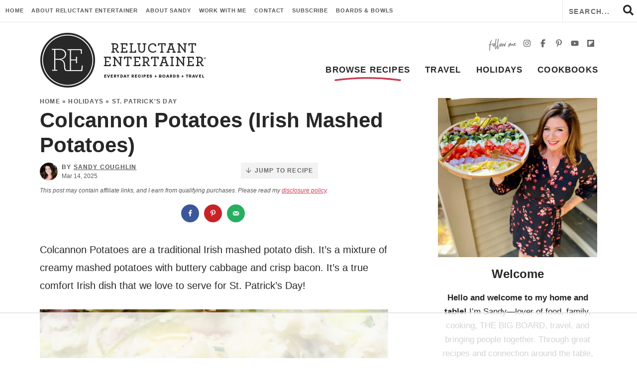

--- FILE ---
content_type: text/html
request_url: https://api.intentiq.com/profiles_engine/ProfilesEngineServlet?at=39&mi=10&dpi=936734067&pt=17&dpn=1&iiqidtype=2&iiqpcid=044a2a5d-d741-4c99-b219-5fdd86844a8c&iiqpciddate=1769067510306&pcid=69cb5799-1c7c-4a73-9d73-af2ec221ef64&idtype=3&gdpr=0&japs=false&jaesc=0&jafc=0&jaensc=0&jsver=0.33&testGroup=A&source=pbjs&ABTestingConfigurationSource=group&abtg=A&vrref=https%3A%2F%2Freluctantentertainer.com
body_size: 53
content:
{"abPercentage":97,"adt":1,"ct":2,"isOptedOut":false,"data":{"eids":[]},"dbsaved":"false","ls":true,"cttl":86400000,"abTestUuid":"g_4a9edf2e-e68c-407a-8d7c-3674f336cdfc","tc":9,"sid":1884989280}

--- FILE ---
content_type: text/html; charset=utf-8
request_url: https://www.google.com/recaptcha/api2/aframe
body_size: 269
content:
<!DOCTYPE HTML><html><head><meta http-equiv="content-type" content="text/html; charset=UTF-8"></head><body><script nonce="rYwMPrTRV8GsJAXJ4j1oqQ">/** Anti-fraud and anti-abuse applications only. See google.com/recaptcha */ try{var clients={'sodar':'https://pagead2.googlesyndication.com/pagead/sodar?'};window.addEventListener("message",function(a){try{if(a.source===window.parent){var b=JSON.parse(a.data);var c=clients[b['id']];if(c){var d=document.createElement('img');d.src=c+b['params']+'&rc='+(localStorage.getItem("rc::a")?sessionStorage.getItem("rc::b"):"");window.document.body.appendChild(d);sessionStorage.setItem("rc::e",parseInt(sessionStorage.getItem("rc::e")||0)+1);localStorage.setItem("rc::h",'1769067521346');}}}catch(b){}});window.parent.postMessage("_grecaptcha_ready", "*");}catch(b){}</script></body></html>

--- FILE ---
content_type: text/css
request_url: https://reluctantentertainer.com/wp-content/themes/reluctantentertainer2022/mobile-header/mobile-header-style.css?ver=1769040195
body_size: 2042
content:
/* Hidden Inputs */
#custom-mobile-header-trigger,
#custom-mobile-search-trigger,
#custom-mobile-desktop-search-trigger,
.sub-menu-toggle,
#custom-mobile-menu input {
	display: none;
}

/* Desktop Search */
body > #custom-mobile-form-wrapper {
    z-index: 3001;
    text-align: center;
    padding: 30px 30px 30px;
    border: none;
    position: fixed;
    top: 70px;
}
body > #custom-mobile-form-wrapper form {
    margin: 0 auto;   
    border: none;
}

/* The overall wrapper */
#custom-mobile-header {
	width: 100%;
	z-index: 99;
	position: absolute;
	top: 0;
	transition: transform 0.2s ease, opacity 0.2s ease;
	pointer-events: none;
	max-height: 50px;
}
#custom-mobile-header.mh-sticky-true {
	position: absolute;
	z-index: 3999;
}
body.admin-bar #custom-mobile-header.mh-sticky-true {
	top: 32px;
}
#custom-mobile-header-trigger:checked + #custom-mobile-header {
	max-height: none;
}
#custom-mobile-header.text-light ul li a {
	color: #fff;
}

/* Top Bar: logo, hamburger, search */
#custom-mobile-top-bar {
	padding: 10px;
	pointer-events: auto;
	display: flex;
	flex-direction: row;
	justify-content: space-between;
	border-bottom: 1px solid rgba(85,82,77,.1);
}
	#custom-mobile-top-bar.scroll {
		
	}
	
#custom-mobile-top-bar img,
#custom-mobile-hamburger-trigger,
#custom-mobile-hamburger,
#custom-mobile-search {
	height: 50px; /* Modify this to change logo size */
}	
#custom-mobile-hamburger {
	margin-left: auto;
}
#custom-mobile-top-bar img {
	height: 40px;
	width: auto;
	position: relative;
	top: -5px;
}
	#custom-mobile-top-bar.scroll img {
		
	}
#custom-mobile-top-bar {
	height: 50px;
}
#custom-mobile-hamburger,
#custom-mobile-search {
	width: 35px;
	cursor: pointer;
}
#custom-mobile-search {
	margin-right: 0px;
	position: relative;
}
#custom-mobile-search svg {
	width: 24px;
	position: absolute;
	top: 2px;
	right: 2px;
	transition: opacity 0.2s ease;
}
#custom-mobile-search svg + svg {
    top: -5px;
    right: 4px;
    width: 22px;
}
#custom-mobile-search svg + svg,
#custom-mobile-search-trigger:checked ~ #custom-mobile-header #custom-mobile-search svg {
	opacity: 0;
}
#custom-mobile-search-trigger:checked ~ #custom-mobile-header #custom-mobile-search svg + svg {
	opacity: 1;
}
#custom-mobile-form-wrapper {
	position: absolute;
	top: 50px;
	left: 0;
	pointer-events: none;
	z-index: 3399;
	opacity: 0;
	transition: opacity 0.2s ease, transform 0.2s ease;
	width: 100%;
	background: inherit;
	transform: translateY(-30px);
	background-color: #f7f7f7;
}
#custom-mobile-top-bar form {
	width: 90%;
	max-width: 100%;
	margin: 5%;
	background-color: #ffffff;
}
#custom-mobile-top-bar form.search-form .search-submit {
	text-align: center;
	background-color: #ffffff !important;
	color: #3a3a37 !important
}
#custom-mobile-top-bar form.search-form .search-input {
	font-size: 19px;
	color: #666666;
}
#custom-mobile-top-bar form.search-form .search-input,
#custom-mobile-top-bar form.search-form .search-submit {
	height: 50px;
	line-height: 50px;
	border: none;
	background: transparent !important;
}
#custom-mobile-top-bar form.search-form .search-submit i {
	font-size: 20px;
	font-weight: normal;
}
#custom-mobile-top-bar form.search-form .search-input::-webkit-input-placeholder {
	color: #9e9e9e;
}
#custom-mobile-top-bar form.search-form .search-input::-moz-placeholder {
	color: #9e9e9e;
}
#custom-mobile-top-bar form.search-form .search-input:-ms-input-placeholder {
	color: #9e9e9e;
}
#custom-mobile-top-bar form.search-form .search-input:-moz-placeholder {
	color: #9e9e9e;
}

/* The menu itself */
#custom-mobile-menu-container,
#custom-mobile-menu-container .sub-menu {
	pointer-events: none;
	opacity: 0;
	transform: translateY(-30px);
	transition: transform 0.2s ease, opacity 0.2s ease, height 0.2s ease;
	height: 0;
	overflow: hidden;
	z-index: 3003;
	border-bottom: 1px solid rgba(85,82,77,.1);
}
#custom-mobile-header-trigger:checked + #custom-mobile-header #custom-mobile-menu-container,
#custom-mobile-menu-container input:checked ~ .sub-menu {
	pointer-events: auto;
	opacity: 1;
	transform: translateY(0);
	height: auto;
}
#custom-mobile-menu-container input:checked ~ .sub-menu {
	margin-bottom: 15px;
	border-bottom: none;
}
#custom-mobile-menu-container input:checked ~ .sub-menu ul {
	margin-bottom: 0;
}
#custom-mobile-menu-container input:checked ~ .sub-menu .sub-menu {
	margin-top: 0;
}
#custom-mobile-menu-container li {
	display: block;
	font-weight: bold;
	border-bottom: 1px solid rgba(85,82,77,.1);
	padding: 5px 0 0;
	text-align: center;
	position: relative;
	font-family: "BRSonoma", Arial, Helvetica, Geneva, sans-serif;
	text-transform: uppercase;
	letter-spacing: .1em;
	font-size: 15px;
}
	#custom-mobile-menu-container li:first-child {
		border-top: none !important;
	}
	#custom-mobile-menu-container li i {
		color: #204274
	}
.layout-left #custom-mobile-menu-container li {
	text-align: left;
}
#custom-mobile-menu-container li li,
.text-dark #custom-mobile-menu-container li li {
	padding: 0;
	font-size: 13px;
	border: none !important;
}
#custom-mobile-menu-container li a,
#custom-mobile-menu-container li label {
	text-decoration: none;
	padding: 10px 15px;
	display: inline-block;
	width: 100%;
	cursor: pointer;
}
#custom-mobile-menu-container li.menu-item-has-children a {
	width: auto;
}
#custom-mobile-menu-container li li a,
#custom-mobile-menu-container li li label {
	padding: 5px 15px;
	display: block;
}
#custom-mobile-menu-container li li li {
	display: inline-block;
}
	#custom-mobile-menu-container li li li a {
		font-size: 11px;
		margin: 0 2px 5px;
		padding: 5px 10px;
		border: 1px solid rgba(85,82,77,.1);
	}
#custom-mobile-menu svg,
#custom-mobile-menu input:checked + svg {
	position: absolute;
	right: 10px;
	top: 13px;
	display: none;
	pointer-events: none;
}
#custom-mobile-menu li li svg,
#custom-mobile-menu li li input:checked + svg {
    top: 3px;   
}
#custom-mobile-menu input + svg,
#custom-mobile-menu input:checked + svg + svg {
	display: block;
}

/* Widgets */
#custom-mobile-widgets-area > div {
	text-align: center;
	padding: 20px;
}
#custom-mobile-widgets-area > div + div {
	
}
#custom-mobile-widgets-area > div:last-child {
    padding-bottom: 12px;
}
.text-light #custom-mobile-widgets-area h5 {
	color: #fff;
}
#custom-mobile-widgets-area h5 {
	margin: 0 0 5px;
}
#custom-mobile-widgets-area center a {
    margin: 0 5px
}
#custom-mobile-widgets-area .social li,
.text-dark #custom-mobile-widgets-area .social li {
	display: inline-block;
	border: none;
}
#custom-mobile-widgets-area .social {
	margin-top: 0px
}
#custom-mobile-widgets-area .social a {
	font-size: 16px;
}
#custom-mobile-widgets-area .social a i.fa-inverse {
	color: #fff;
}
#custom-mobile-widgets-area .email-form {
    margin: 10px auto;
    background-color: #ffffff;
    max-width: 500px;
}
#custom-mobile-widgets-area p {
	margin: 0 0 5px;
	font-size: 15px;
}

/* Animated Hamburger Toggle */
#custom-mobile-hamburger-trigger {
	position: relative;
	top: 5px;
	cursor: pointer;
	width: 30px;
	height: 20px;
}
#custom-mobile-hamburger-trigger span,
#custom-mobile-hamburger-trigger span:before,
#custom-mobile-hamburger-trigger span:after {
	cursor: pointer;
	border-radius: 1px;
	height: 2px;
	width: 30px;
	background: #fff;
	position: absolute;
	top: 8px;
	display: block;
	content: '';
	-webkit-transition: all 200ms ease-in-out;
	-moz-transition: all 200ms ease-in-out;
	-ms-transition: all 200ms ease-in-out;
	-o-transition: all 200ms ease-in-out;
	transition: all 200ms ease-in-out;
}
#custom-mobile-hamburger-trigger span:before {
	top: -8px;
}
#custom-mobile-header-trigger:checked + #custom-mobile-header #custom-mobile-hamburger-trigger span {
	background: rgba(0, 0, 0, 0);
}
#custom-mobile-header-trigger:checked + #custom-mobile-header #custom-mobile-hamburger-trigger span:after,
#custom-mobile-header-trigger:checked + #custom-mobile-header #custom-mobile-hamburger-trigger span:before {
	top: 0;
}
#custom-mobile-header-trigger:checked + #custom-mobile-header #custom-mobile-hamburger-trigger span:before {
	-webkit-transform: rotate(45deg);
	transform: rotate(45deg);
}
#custom-mobile-header-trigger:checked + #custom-mobile-header #custom-mobile-hamburger-trigger span:after {
	-webkit-transform: rotate(-45deg);
	transform: rotate(-45deg);
}

/* Middle Layout */
.layout-middle {
	text-align: center;
}
.layout-middle #custom-mobile-hamburger {
	margin-left: inherit;
	order: 0;
}
.layout-middle #custom-mobile-logo-link {
	order: 1;
}
.layout-middle #custom-mobile-search {
	order: 2;
}

/* Text Dark */
#custom-mobile-header.text-dark ul li a {
	color: #3a3a37;
}
.text-dark #custom-mobile-hamburger-trigger span,
.text-dark #custom-mobile-hamburger-trigger span:before,
.text-dark #custom-mobile-hamburger-trigger span:after {
	background: #3a3a37;
}
.text-dark #custom-mobile-search i,
.text-dark #custom-mobile-menu-container .menu-item-has-children:before,
.text-dark #custom-mobile-search i,
.text-dark #custom-mobile-top-bar form.search-form .search-input,
.text-dark #custom-mobile-top-bar form.search-form .search-submit {
	color: #3a3a37;
}
.text-dark.active #custom-mobile-hamburger-trigger span {
	background: rgba(0, 0, 0, 0);
}
.text-dark #custom-mobile-form-wrapper {
	border-top: none;
}
.text-dark #custom-mobile-menu-container li {
	border-bottom: 1px solid rgba(85,82,77,.1);
}
.text-dark #custom-mobile-top-bar form.search-form .search-input::-webkit-input-placeholder {
	color: #3a3a37;
}
.text-dark #custom-mobile-top-bar form.search-form .search-input::-moz-placeholder {
	color: #3a3a37;
}
.text-dark #custom-mobile-top-bar form.search-form .search-input:-ms-input-placeholder {
	color: #3a3a37;
}
.text-dark #custom-mobile-top-bar form.search-form .search-input:-moz-placeholder {
	color: #3a3a37;
}

/* Media Queries */
@media all and ( min-width: 800px ){
	#custom-mobile-header {
		display: none;
	}
	#custom-mobile-desktop-search-trigger:checked ~ #custom-mobile-form-wrapper {
    	opacity: 1;
    	pointer-events: auto;
    	transform: translateY(0);
    }
}
@media all and ( max-width: 799px ){
    #custom-mobile-search-trigger:checked ~ #custom-mobile-header #custom-mobile-form-wrapper {
    	opacity: 1;
    	pointer-events: auto;
    	transform: translateY(0);
    }
    body.admin-bar #custom-mobile-header[data-sticky="true"] {
		top: 46px;
	}
}
@media screen and (max-width: 600px){
	
	html[lang] {
		margin-top: 0 !important;
	}
	
}
@media screen and (max-width: 350px){
	#custom-mobile-top-bar img {
		
	}
}

--- FILE ---
content_type: text/plain
request_url: https://rtb.openx.net/openrtbb/prebidjs
body_size: -229
content:
{"id":"128417c3-8df9-4c5e-af7b-6ab898bc6690","nbr":0}

--- FILE ---
content_type: text/plain
request_url: https://rtb.openx.net/openrtbb/prebidjs
body_size: -229
content:
{"id":"41693ac1-ed64-42c9-8319-69dd7cd583e5","nbr":0}

--- FILE ---
content_type: text/plain; charset=UTF-8
request_url: https://at.teads.tv/fpc?analytics_tag_id=PUB_17002&tfpvi=&gdpr_consent=&gdpr_status=22&gdpr_reason=220&ccpa_consent=&sv=prebid-v1
body_size: 56
content:
OTU4NGY5ZDYtNTI4ZS00ZjYwLTgyZGUtYTRmMzlhOTg1MjIxIy04LTE=

--- FILE ---
content_type: text/plain; charset=utf-8
request_url: https://ads.adthrive.com/http-api/cv2
body_size: 3188
content:
{"om":["0iyi1awv","0mzsmbxe","1","10011/3b4b6b88bd3ac925e26c33fe3d42d63d","10011/7fd34be4900e156030db159af81e8ded","10310289136970_462615644","10310289136970_462616255","10310289136970_579599725","10310289136970_594352012","11142692","11509227","11896988","12010080","12010084","12010088","124843_9","124848_7","13mvd7kb","1ktgrre1","1li23of4","202430_200_EAAYACog7t9UKc5iyzOXBU.xMcbVRrAuHeIU5IyS9qdlP9IeJGUyBMfW1N0_","2132:45517515","2132:45999649","2249:567996566","2249:600523146","2249:650650503","2249:703330140","2307:2gev4xcy","2307:5am84p90","2307:6l5qanx0","2307:7fmk89yf","2307:9nex8xyd","2307:9t6gmxuz","2307:cmpalw5s","2307:dpjydwun","2307:enlhmyoh","2307:fqeh4hao","2307:i3i05vpz","2307:ouycdkmq","2307:owpdp17p","2307:tty470r7","2307:ubjltf5y","2307:uqph5v76","2307:zpppp6w0","2307:zrjhj59z","2409_25495_176_CR52092923","2409_25495_176_CR52092956","2409_25495_176_CR52092959","2409_25495_176_CR52150651","2409_25495_176_CR52153848","2409_25495_176_CR52153849","2409_25495_176_CR52178316","2409_25495_176_CR52186411","2409_25495_176_CR52188001","248492119","248492122","248492542","248493037","248493046","25","25_8b5u826e","25_ot4dib6q","2636_1101777_7764-1036203","2636_1101777_7764-1036204","2636_1101777_7764-1036207","2636_1101777_7764-1036209","2636_1101777_7764-1036210","2636_1101777_7764-1036212","2662_200562_8182933","2676:85658371","2676:85658372","2676:85807320","2676:85987365","2676:86082721","2676:86434325","2676:86698472","2676:86739739","28925636","28933536","28u7c6ez","29_695596193","2gev4xcy","2gglwanz","2ivtu6ed","33118520","33479505","34182009","3490:CR52223725","3658_18008_uqph5v76","3658_236365_i3i05vpz","3658_249690_iiu0wq3s","381513943572","3822:24417995","3LMBEkP-wis","3k7yez81","409_216384","409_225988","409_225990","409_226332","409_226336","409_227223","409_227224","409_228373","42604842","43jaxpr7","485027845327","48594493","49304284","4etfwvf1","50447579","50479792","51004532","51334788","51372410","52321874","5316_139700_bd0b86af-29f5-418b-9bb4-3aa99ec783bd","5316_139700_cebab8a3-849f-4c71-9204-2195b7691600","5316_139700_d1a8183a-ff72-4a02-b603-603a608ad8c4","53v6aquw","5510:ouycdkmq","5510:qlw2vktr","5510:quk7w53j","5510:wfxqcwx7","5526539217","553781814","557_409_220139","557_409_220159","557_409_220334","557_409_220344","557_409_220354","557_409_223589","557_409_226312","557_409_228064","557_409_228105","557_409_230737","56341213","56635908","56635945","58147757","593674671","5nukj5da","5ubl7njm","60f5a06w","6126589193","618576351","618876699","61900466","619089559","61916211","61916225","61926845","61932920","61932925","62019442","6226530649","6250_66552_1112888883","627309159","627506665","628086965","628153053","628153173","628223277","628360582","628444259","628444433","628444439","628456307","628622163","628622241","628622244","628622247","628622250","628683371","628687043","628687460","628803013","628841673","629007394","629167998","629168010","629168565","62947514","62964130","63t6qg56","659216891404","663293679","663293702","680_99480_700109383","680_99480_700109389","680_99480_700109393","693101202","694055028848","697189965","697876985","6l5qanx0","6mj57yc0","700109383","700109389","700109399","705115233","705115332","705115442","705115523","705116521","705127202","707102936","70_86698464","7354_138543_85445183","7354_138543_85808988","7732580","77gj3an4","7969_149355_45868996","7969_149355_45941257","7cmeqmw8","7fl72cxu","7fmk89yf","7nnanojy","7sf7w6kh","7vplnmf7","7xb3th35","8152879","8172728","85392872","85661854","85690713","85702055","85943196","85987450","86434384","86509226","86509229","8666/7cd4d5087da37c02cd8f72043b73ba5e","86698323","8b5u826e","8orkh93v","9057/0328842c8f1d017570ede5c97267f40d","9057/0da634e56b4dee1eb149a27fcef83898","9057/118fd3eefbff5c5b303909fff5103e9c","9057/211d1f0fa71d1a58cabee51f2180e38f","9057/37a3ff30354283181bfb9fb2ec2f8f75","90_12552094","9425232","9t6gmxuz","a7w365s6","bd5xg6f6","bw5y4xkp","c1u7ixf4","c7i6r1q4","cgx63l2w","cmpalw5s","cr-2wea186vu9vd","cr-6ovjht2eu9vd","cr-6ovjht2euatj","cr-6ovjht2eubwe","cr-6ovjht2eubxe","cr-8ku72n5v39rgv2","cr-98txxk5pu8rm","cr-98txxk5pubxf","cr-98uyyd6xubxf","cr-98uyyd8tubxf","cr-ccrzxi5tx7tmu","cr-e8tw3e4qx9v","cr-g7wv3f7qvft","cr-q97t18oou9vd","cr-q97t18ooubwe","cr-q97t18ooubxe","cr-wzt6eo5fubwe","cv0h9mrv","czt3qxxp","de66hk0y","edkk1gna","et4j6229","eud1td0t","evl205rl","fcn2zae1","fk23o2nm","fpbj0p83","fy5qcztw","fzw4jega","ge4000vb","gn3plkq1","h0zwvskc","h4x8d2p8","hdfbap3h","heyp82hb","hffavbt7","hpybs82n","hueqprai","i2aglcoy","i3298i05vpz","i3i05vpz","ii298u0wq3s","iiu0wq3s","ikl4zu8e","ixtrvado","ja9t2zld","jr169syq","kecbwzbd","ksrdc5dk","kv2blzf2","kz8629zd","lqdvaorh","mmr74uc4","mznp7ktv","n3egwnq7","np9yfx64","ofoon6ir","oj70mowv","okem47bb","ouycdkmq","owpdp17p","oyophs7h","ozdii3rw","p0noqqn9","p6aoyyz5","pkydekxi","ppn03peq","q9plh3qd","qlw2vktr","qqvgscdx","quk7w53j","rmttmrq8","rrlikvt1","s2ahu2ae","s4s41bit","t8qogbhp","ta3n09df","ti0s3bz3","u3i8n6ef","u3oyi6bb","u690dg05","u7p1kjgp","uer2l962","ujl9wsn7","uk9x4xmh","uq8t4ki4","uqph5v76","uvzw7l54","ux1fyib3","vbivoyo6","vk8u5qr9","vu7blwxt","wfxqcwx7","wt0wmo2s","wwysuisj","xgzzblzl","xhcpnehk","xncaqh7c","y0rxpgqw","yass8yy7","ylz2n35t","yuma6t5d","zep75yl2","zrjhj59z","zw6jpag6","zwzjgvpw","7979132","7979135"],"pmp":[],"adomains":["123notices.com","1md.org","about.bugmd.com","acelauncher.com","adameve.com","akusoli.com","allyspin.com","askanexpertonline.com","atomapplications.com","bassbet.com","betsson.gr","biz-zone.co","bizreach.jp","bubbleroom.se","bugmd.com","buydrcleanspray.com","byrna.com","capitaloneshopping.com","clarifion.com","combatironapparel.com","controlcase.com","convertwithwave.com","cotosen.com","countingmypennies.com","cratedb.com","croisieurope.be","cs.money","dallasnews.com","definition.org","derila-ergo.com","dhgate.com","dhs.gov","displate.com","easyprint.app","easyrecipefinder.co","fabpop.net","familynow.club","fla-keys.com","folkaly.com","g123.jp","gameswaka.com","getbugmd.com","getconsumerchoice.com","getcubbie.com","gowavebrowser.co","gowdr.com","gransino.com","grosvenorcasinos.com","guard.io","hero-wars.com","holts.com","instantbuzz.net","itsmanual.com","jackpotcitycasino.com","justanswer.com","justanswer.es","la-date.com","lightinthebox.com","liverrenew.com","local.com","lovehoney.com","lulutox.com","lymphsystemsupport.com","manualsdirectory.org","meccabingo.com","medimops.de","mensdrivingforce.com","millioner.com","miniretornaveis.com","mobiplus.me","myiq.com","national-lottery.co.uk","naturalhealthreports.net","nbliver360.com","nikke-global.com","nordicspirit.co.uk","nuubu.com","onlinemanualspdf.co","original-play.com","outliermodel.com","paperela.com","paradisestays.site","parasiterelief.com","peta.org","photoshelter.com","plannedparenthood.org","playvod-za.com","printeasilyapp.com","printwithwave.com","profitor.com","quicklearnx.com","quickrecipehub.com","rakuten-sec.co.jp","rangeusa.com","refinancegold.com","robocat.com","royalcaribbean.com","saba.com.mx","shift.com","simple.life","spinbara.com","systeme.io","taboola.com","tackenberg.de","temu.com","tenfactorialrocks.com","theoceanac.com","topaipick.com","totaladblock.com","usconcealedcarry.com","vagisil.com","vegashero.com","vegogarden.com","veryfast.io","viewmanuals.com","viewrecipe.net","votervoice.net","vuse.com","wavebrowser.co","wavebrowserpro.com","weareplannedparenthood.org","xiaflex.com","yourchamilia.com"]}

--- FILE ---
content_type: text/plain
request_url: https://rtb.openx.net/openrtbb/prebidjs
body_size: -229
content:
{"id":"5d76c2ea-84f0-4468-a72d-85fd58eba4d4","nbr":0}

--- FILE ---
content_type: text/plain
request_url: https://rtb.openx.net/openrtbb/prebidjs
body_size: -229
content:
{"id":"f0dec9ac-efed-4d29-a1f7-c09bfe0c31ee","nbr":0}

--- FILE ---
content_type: text/plain
request_url: https://rtb.openx.net/openrtbb/prebidjs
body_size: -87
content:
{"id":"61ddb96f-fb62-422a-89fb-9f0d51fd4b46","nbr":0}

--- FILE ---
content_type: text/plain
request_url: https://rtb.openx.net/openrtbb/prebidjs
body_size: -229
content:
{"id":"42698559-a349-4a37-80c1-6e7045e2cb48","nbr":0}

--- FILE ---
content_type: text/plain
request_url: https://rtb.openx.net/openrtbb/prebidjs
body_size: -229
content:
{"id":"d430be9f-7287-46fc-b00a-4a09970e77a5","nbr":0}

--- FILE ---
content_type: text/plain
request_url: https://rtb.openx.net/openrtbb/prebidjs
body_size: -229
content:
{"id":"7d548dbf-1e66-48c0-8c17-e0b379a4af1b","nbr":0}

--- FILE ---
content_type: text/plain
request_url: https://rtb.openx.net/openrtbb/prebidjs
body_size: -229
content:
{"id":"179973ab-261e-4da3-9d8a-48ec14a2ad9d","nbr":0}

--- FILE ---
content_type: text/plain
request_url: https://rtb.openx.net/openrtbb/prebidjs
body_size: -229
content:
{"id":"c6d9533c-f55b-471f-8d44-9495e7843fbe","nbr":0}

--- FILE ---
content_type: text/plain
request_url: https://rtb.openx.net/openrtbb/prebidjs
body_size: -229
content:
{"id":"a0c0a496-df3b-4ff9-9e38-f37c40ad0d66","nbr":0}